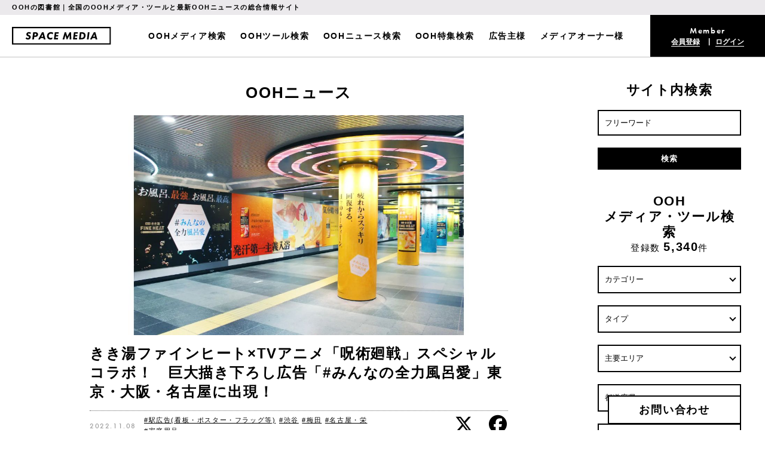

--- FILE ---
content_type: text/html; charset=UTF-8
request_url: https://space-media.jp/news/detail/4533/
body_size: 61476
content:
<!doctype html>
<html>
<head>
<meta charset="UTF-8">
<meta http-equiv="X-UA-Compatible" content="IE=edge">
<meta name="viewport" content="width=device-width, initial-scale=1.0, maximum-scale=1.0, user-scalable=no" />
<meta name="keywords" lang="ja" content="駅広告(看板・ポスター・フラッグ等),渋谷,梅田,名古屋・栄,家庭用品" >
<meta name="description" lang="ja" content="株式会社バスクリンは、入浴剤「きき湯ファインヒート」と、人気TVアニメ「呪術廻戦」による、きき湯ファインヒート&times;TVアニメ「呪術廻戦」スペシャルコラ" >
<title>きき湯ファインヒート×TVアニメ「呪術廻戦」スペシャルコラボ！　巨大描き下ろし広告「#みんなの全力風呂愛」東京・大阪・名古屋に出現！｜SPACE MEDIA｜全国のOOHメディアと最新OOHニュースの総合情報サイト</title>
<meta property="og:title" content="きき湯ファインヒート×TVアニメ「呪術廻戦」スペシャルコラボ！　巨大描き下ろし広告「#みんなの全力風呂愛」東京・大阪・名古屋に出現！｜SPACE MEDIA｜全国のOOHメディアと最新OOHニュースの総合情報サイト">
<meta property="og:type" content="website" >
<meta property="og:description" content="株式会社バスクリンは、入浴剤「きき湯ファインヒート」と、人気TVアニメ「呪術廻戦」による、きき湯ファインヒート&times;TVアニメ「呪術廻戦」スペシャルコラ">
<meta property="og:url" content="https://space-media.jp/news/detail/4533/">
<meta property="og:image" content="https://space-media.jp/image/news/4533/1/1/4533.jpeg">
<meta name="twitter:card" content="summary_large_image">
<meta name="twitter:title" content="きき湯ファインヒート×TVアニメ「呪術廻戦」スペシャルコラボ！　巨大描き下ろし広告「#みんなの全力風呂愛」東京・大阪・名古屋に出現！｜SPACE MEDIA｜全国のOOHメディアと最新OOHニュースの総合情報サイト">
<meta name="twitter:description" content="株式会社バスクリンは、入浴剤「きき湯ファインヒート」と、人気TVアニメ「呪術廻戦」による、きき湯ファインヒート&times;TVアニメ「呪術廻戦」スペシャルコラ">
<meta name="twitter:image" content="https://space-media.jp/image/news/4533/1/1/4533.jpeg">
<link rel="stylesheet" href="/css/style.css?220603">
<script src="https://kit.fontawesome.com/6e2a9381ff.js" crossorigin="anonymous"></script>
<link rel="shortcut icon" href="/img/favicon.ico"/>




<!-- Google Tag Manager -->

<script>(function(w,d,s,l,i){w[l]=w[l]||[];w[l].push({'gtm.start':
new Date().getTime(),event:'gtm.js'});var f=d.getElementsByTagName(s)[0],
j=d.createElement(s),dl=l!='dataLayer'?'&l='+l:'';j.async=true;j.src=
'https://www.googletagmanager.com/gtm.js?id='+i+dl;f.parentNode.insertBefore(j,f);
})(window,document,'script','dataLayer','GTM-KCZ5H63');</script>

<!-- End Google Tag Manager -->

<!-- Global site tag (gtag.js) - Google Analytics -->
<script async src="https://www.googletagmanager.com/gtag/js?id=G-DG6NKB7SGY"></script>

<script>
  window.dataLayer = window.dataLayer || [];
  function gtag(){dataLayer.push(arguments);}
  gtag('js', new Date());

  gtag('config', 'G-DG6NKB7SGY');
</script>



<script async src="https://pagead2.googlesyndication.com/pagead/js/adsbygoogle.js"></script>



<script>
  (function(d) {
    var config = {
      kitId: 'rog3xzr',
      scriptTimeout: 3000,
      async: true
    },
    h=d.documentElement,t=setTimeout(function(){h.className=h.className.replace(/\bwf-loading\b/g,"")+" wf-inactive";},config.scriptTimeout),tk=d.createElement("script"),f=false,s=d.getElementsByTagName("script")[0],a;h.className+=" wf-loading";tk.src='https://use.typekit.net/'+config.kitId+'.js';tk.async=true;tk.onload=tk.onreadystatechange=function(){a=this.readyState;if(f||a&&a!="complete"&&a!="loaded")return;f=true;clearTimeout(t);try{Typekit.load(config)}catch(e){}};s.parentNode.insertBefore(tk,s)
  })(document);
</script>


<script src="/js/jquery-1.11.2.min.js"></script>
<script src="/js/jquery.bxslider.min.js"></script>
<script src="/js/jquery.colorbox-min.js"></script>
<script src="/js/main.js"></script>
<script data-ad-client="ca-pub-1935637440775495" async src="https://pagead2.googlesyndication.com/pagead/js/adsbygoogle.js"></script>

<script type='text/javascript' src='https://ajaxzip3.github.io/ajaxzip3.js'></script>



<script type="text/javascript">
jQuery(function( $ ) {
    jQuery( 'input[name="mwform_zip2"]' ).keyup( function( e ) {
        AjaxZip3.zip2addr('mwform_zip1','mwform_zip2','mwform_addr1','mwform_addr2');
    } )
} );
</script>


<script type="text/javascript">
jQuery(function( $ ) {
    jQuery( 'input[name="zip2"]' ).keyup( function( e ) {
        AjaxZip3.zip2addr('zip1','zip2','addr1','addr2','addr3');
    } )
} );
</script>


<script type="text/javascript">
jQuery(function( $ ) {
    jQuery( '#zip2' ).keyup( function( e ) {
        AjaxZip3.zip2addr('zip1','zip2','pref','address');
    } )
} );
</script>


<script type="text/javascript">
jQuery(function( $ ) {
    jQuery( '#billing_zip2' ).keyup( function( e ) {
        AjaxZip3.zip2addr('billing_zip1','billing_zip2','billing_pref','billing_address');
    } )
} );
</script>


<script type="text/javascript">

var city_id = "0";
var ad_category_id = "0";

jQuery(function( $ ) {
    // 主要エリア
    $("#area_id").change(function() {
        // 都道府県・市区町村を無効に
        if ($(this).val()) {
            $("#pref").val("").change();
        }
    }).change();

    // 市区町村ajax
    $("#pref").change(function() {
        // 主要エリアを無効に
        if ($(this).val()) {
            $("#area_id").val("");
        }
        var pref = $(this).val();
        $("#city_id").find("option").remove();
        $("#city_id").append($("<option></option>").val("").text("市区町村"));
        if (pref) {
            $.ajax({
                url: "/index.php",
                data: {
                    action_Ajax_PrefByCity: "true",
                    pref: pref
                },
                success: function(json) {
                    $.each(json.result.city, function() {
                        $("#city_id").append($("<option></option>")
                            .val(this.id).text(this.name).prop("selected", (city_id === this.id))
                        );
                    });
                },
                dataType: "json",
                cache: false
            });
        }
    }).change();

    // 広告カテゴリーajax
    $("#ad_category_group_id").change(function() {
        var ad_category_group_id = $(this).val();
        $("#ad_category_id").find("option").remove();
        $("#ad_category_id").append($("<option></option>").val("").text("タイプ"));
        if (ad_category_group_id) {
            $.ajax({
                url: "/index.php",
                data: {
                    action_Ajax_AdCategoryByGroup: "true",
                    ad_category_group_id: ad_category_group_id
                },
                success: function(json) {
                    $.each(json.result.ad_category, function() {
                        $("#ad_category_id").append($("<option></option>")
                            .val(this.id).text(this.name).prop("selected", (ad_category_id === this.id))
                        );
                    });
                },
                dataType: "json",
                cache: false
            });
        }
    }).change();

    // 市区町村ajax
    $("#pref2").change(function() {
        var pref = $(this).val();
        $("#city_id2").find("option").remove();
        $("#city_id2").append($("<option></option>").val("").text("市区町村"));
        if (pref) {
            $.ajax({
                url: "/index.php",
                data: {
                    action_Ajax_PrefByCity: "true",
                    pref: pref
                },
                success: function(json) {
                    $.each(json.result.city, function() {
                        $("#city_id2").append($("<option></option>")
                            .val(this.id).text(this.name).prop("selected", (city_id === this.id))
                        );
                    });
                },
                dataType: "json",
                cache: false
            });
        }
    }).change();

    // 広告カテゴリーajax
    $("#ad_category_group_id2").change(function() {
        var ad_category_group_id = $(this).val();
        $("#ad_category_id2").find("option").remove();
        $("#ad_category_id2").append($("<option></option>").val("").text("タイプ"));
        if (ad_category_group_id) {
            $.ajax({
                url: "/index.php",
                data: {
                    action_Ajax_AdCategoryByGroup: "true",
                    ad_category_group_id: ad_category_group_id
                },
                success: function(json) {
                    $.each(json.result.ad_category, function() {
                        $("#ad_category_id2").append($("<option></option>")
                            .val(this.id).text(this.name).prop("selected", (ad_category_id === this.id))
                        );
                    });
                },
                dataType: "json",
                cache: false
            });
        }
    }).change();

    $(".searchMedia").on("click", function() {
        var param = $(this).attr("id").split("-");
        $("#searchMedia").append($("<input/>",{type:"hidden", name:param[0], value:param[1]})).submit();
        return false;
    });

    $(".searchNews").on("click" ,function() {
        var param = $(this).attr("id").split("-");
        $("#searchNews").append($("<input/>",{type:"hidden", name:param[0], value:param[1]})).submit();
        return false;
    });

    $(".searchFeature").on("click", function() {
        var param = $(this).attr("id").split("-");
        $("#searchFeature").append($("<input/>",{type:"hidden", name:param[0], value:param[1]})).submit();
        return false;
    });

    $(document).bind('cbox_complete', function() {
        $(".searchMedia").on("click", function() {
            var param = $(this).attr("id").split("-");
            $("#searchMedia").append($("<input/>",{type:"hidden", name:param[0], value:param[1]})).submit();
            return false;
        });
    });

    $("#searchForm").submit(function() {
        if ($("#free_word_search").val()) {
            return true;
        }

        alert("フリーワードを入力してください");
        $("#free_word_search").focus();
        return false;
    });
});
</script>



<script>
jQuery(function($){
	$('.tab').click(function(){
		$('.is-active').removeClass('is-active');
		$(this).addClass('is-active');
		$('.is-show').removeClass('is-show');
        // クリックしたタブからインデックス番号を取得
		const index = $(this).index();
        // クリックしたタブと同じインデックス番号をもつコンテンツを表示
		$('.panel').eq(index).addClass('is-show');
	});
});
</script>



<script>
jQuery(function($){
	$('.tab2').click(function(){
		$('.is-active2').removeClass('is-active2');
		$(this).addClass('is-active2');
		$('.is-show2').removeClass('is-show2');
        // クリックしたタブからインデックス番号を取得
		const index = $(this).index();
        // クリックしたタブと同じインデックス番号をもつコンテンツを表示
		$('.panel2').eq(index).addClass('is-show2');
	});
});
</script>

</head>

<body>

<!-- Google Tag Manager (noscript) -->
<noscript><iframe src="https://www.googletagmanager.com/ns.html?id=GTM-KCZ5H63"
height="0" width="0" style="display:none;visibility:hidden"></iframe></noscript>
<!-- End Google Tag Manager (noscript) --><div id="wrap">

<header class="pc">
<div class="inner">
<h2 class="copy">OOHの図書館｜全国のOOHメディア・ツールと最新OOHニュースの総合情報サイト</h2>
<div class="box">
<div class="logo"><a href="/"><img src="/img/common/logo.svg" alt="SPACE MEDIA｜スペースメディア"/></a></div>
<ul class="menu f-b101">
<li><a href="/media/searchList/">OOHメディア検索</a></li>
<li><a href="/media/adCategory/11/">OOHツール検索</a></li>
<li><a href="/news/searchList/">OOHニュース検索</a></li>
<li><a href="/feature/searchList/" class="scroll">OOH特集検索</a></li>
<li><a href="/about_advertiser/" class="scroll">広告主様</a></li>
<li><a href="/about_owner/" class="scroll">メディアオーナー様</a></li>
</ul>
<div class="member">
<h2 class="tit f-demi"><span id="loginuserTitle">Member</span></h2>
<ul class="join">
<li id="loginuserMypage"><a href="/join/">会員登録</a></li>
<li id="loginuserLogout"><a href="/login/">ログイン</a></li>
</ul>
</div>
</div>
</div>
</header>



<header class="sp">
<div class="inner">
<div class="logo"><a href="/"><img src="/img/common/logo.svg" alt="SPACE MEDIA｜スペースメディア"/></a></div>

<div class="head-search">
<div class="box2">
<form action="/search/" id="searchForm" name="default" method="post"><input type="hidden" name="action_Search" value="true" /><input id="free_word_search" placeholder="フリーワード" value="" type="text" name="free_word" />
<input type="submit" value="検索">
</form></div>
</div>


<div class="hamburger sp">
  <span></span>
  <span></span>
  <span></span>
</div>

<nav class="globalMenuSp">
    <ul>
        <li>
          <a href="/">トップページ</a>
        </li>
        <li>
          <a href="/media/searchList/">OOHメディア検索</a>
        </li>
        <li>
          <a href="/media/adCategory/11/">OOHツール検索</a>
        </li>
        <li>
          <a href="/news/searchList/">OOHニュース検索</a>
        </li>
        <li>
          <a href="/feature/searchList/">OOH特集検索</a>
        </li>
        <li>
          <a href="/about_advertiser/">広告主様</a>
        </li>
        <li>
          <a href="/about_owner/">メディアオーナー様</a>
        </li>
        <li>
          <a href="/about/">SPACE MEDIAとは</a>
        </li>
        <li>
          <a href="/join/">会員登録</a>
        </li>
        <li>
          <a href="/login/">ログイン</a>
        </li>
        <li>
          <a href="/contact/">お問い合わせ</a>
        </li>
      </ul>
      
      <div class="drawer-list-box">
      <ul class="drawer-list2">
        <li>
          <a href="/ooh/#oohword">OOH用語集</a>
        </li>
        <li>
          <a href="/faq/">よくある質問</a>
        </li>
        <li>
          <a href="/development/">新規メディア開発のご提案</a>
        </li>
        <li>
          <a href="/ordinance/">屋外広告物条例について</a>
        </li>
        <li>
          <a href="/ad/">広告掲載について</a>
        </li>
      </ul>
      <ul class="drawer-list2">
       <li>
          <a href="/posting/">情報掲載について</a>
        </li>
        <li>
          <a href="/privacy/">プライバシーポリシー</a>
        </li>
        <li>
          <a href="/terms/">利用規約</a>
        </li>
        <li>
          <a href="/tokusho/">特定商取引法について</a>
        </li>
        <li>
          <a href="/company/">運営会社</a>
        </li>
        <li>
          <a href="https://myuka.co.jp/recruit" target="_blank">スタッフ募集</a>
        </li>
      </ul>
      </div>
    </nav>

  </div>
</div>
</header>


<div class="contener">
<div class="main">

<div class="other">
<section class="news-detail">
<h2 class="b-tit">OOHニュース</h2>

<div class="hero"><img src="https://space-media.jp/image/news/4533/1/1/4533.jpeg?1667852735" alt=""/></div>
<h1 class="tit">きき湯ファインヒート×TVアニメ「呪術廻戦」スペシャルコラボ！　巨大描き下ろし広告「#みんなの全力風呂愛」東京・大阪・名古屋に出現！</h1>

<div class="box cf">
<time>2022.11.08</time>
<div class="tag">
<p><a href="/news/category/22/">#駅広告(看板・ポスター・フラッグ等)</a></p>
<p><a href="/news/category/148/">#渋谷</a></p>
<p><a href="/news/category/159/">#梅田</a></p>
<p><a href="/news/category/162/">#名古屋・栄</a></p>
<p><a href="/news/category/247/">#家庭用品</a></p>
</div>

<ul class="sns">
<li><a href="https://twitter.com/share?url=https%3A%2F%2Fspace-media.jp%2Fnews%2Fdetail%2F4533%2F&text=%E3%81%8D%E3%81%8D%E6%B9%AF%E3%83%95%E3%82%A1%E3%82%A4%E3%83%B3%E3%83%92%E3%83%BC%E3%83%88%C3%97TV%E3%82%A2%E3%83%8B%E3%83%A1%E3%80%8C%E5%91%AA%E8%A1%93%E5%BB%BB%E6%88%A6%E3%80%8D%E3%82%B9%E3%83%9A%E3%82%B7%E3%83%A3%E3%83%AB%E3%82%B3%E3%83%A9%E3%83%9C%EF%BC%81%E3%80%80%E5%B7%A8%E5%A4%A7%E6%8F%8F%E3%81%8D%E4%B8%8B%E3%82%8D%E3%81%97%E5%BA%83%E5%91%8A%E3%80%8C%23%E3%81%BF%E3%82%93%E3%81%AA%E3%81%AE%E5%85%A8%E5%8A%9B%E9%A2%A8%E5%91%82%E6%84%9B%E3%80%8D%E6%9D%B1%E4%BA%AC%E3%83%BB%E5%A4%A7%E9%98%AA%E3%83%BB%E5%90%8D%E5%8F%A4%E5%B1%8B%E3%81%AB%E5%87%BA%E7%8F%BE%EF%BC%81%EF%BD%9CSPACE+MEDIA&hashtags=OOH,SPACEMEDIA" target="_blank"><i class="fab fa-x-twitter"></i></a></li>
<li><a href="https://www.facebook.com/sharer/sharer.php?u=https%3A%2F%2Fspace-media.jp%2Fnews%2Fdetail%2F4533%2F&t=%E3%81%8D%E3%81%8D%E6%B9%AF%E3%83%95%E3%82%A1%E3%82%A4%E3%83%B3%E3%83%92%E3%83%BC%E3%83%88%C3%97TV%E3%82%A2%E3%83%8B%E3%83%A1%E3%80%8C%E5%91%AA%E8%A1%93%E5%BB%BB%E6%88%A6%E3%80%8D%E3%82%B9%E3%83%9A%E3%82%B7%E3%83%A3%E3%83%AB%E3%82%B3%E3%83%A9%E3%83%9C%EF%BC%81%E3%80%80%E5%B7%A8%E5%A4%A7%E6%8F%8F%E3%81%8D%E4%B8%8B%E3%82%8D%E3%81%97%E5%BA%83%E5%91%8A%E3%80%8C%23%E3%81%BF%E3%82%93%E3%81%AA%E3%81%AE%E5%85%A8%E5%8A%9B%E9%A2%A8%E5%91%82%E6%84%9B%E3%80%8D%E6%9D%B1%E4%BA%AC%E3%83%BB%E5%A4%A7%E9%98%AA%E3%83%BB%E5%90%8D%E5%8F%A4%E5%B1%8B%E3%81%AB%E5%87%BA%E7%8F%BE%EF%BC%81%EF%BD%9CSPACE+MEDIA" target="_blank"><i class="fab fa-facebook"></i></a></li>
</ul>
</div>


<div class="txt-box">
<div>株式会社バスクリンは、入浴剤「きき湯ファインヒート」と、人気TVアニメ「呪術廻戦」による、きき湯ファインヒート&times;TVアニメ「呪術廻戦」スペシャルコラボキャンペーン「#みんなの全力風呂愛」を実施しています。<br />
<br />
＜お風呂、最強。お風呂、最高。「#みんなの全力風呂愛」＞をテーマに、各キャラクターの「お風呂愛」を描いた、オリジナル描き下ろしイラストを使用した巨大コラボ広告を、東京、大阪、名古屋にて実施しています。</div>

<div><br />
<img alt="" src="https://prcdn.freetls.fastly.net/release_image/33185/109/33185-109-db9238dd75d66605c707dc4e18fd72a8-1403x935.jpg?format=jpeg&amp;auto=webp&amp;quality=85%2C65&amp;width=1950&amp;height=1350&amp;fit=bounds" style="vertical-align: middle; border: 0px; image-rendering: -webkit-optimize-contrast; max-width: 100%; margin-bottom: 5px; color: rgb(59, 59, 59); font-family: &quot;Hiragino Kaku Gothic ProN&quot;, &quot;Hiragino Sans&quot;, Meiryo, sans-serif; font-size: 14px; text-align: center; background-color: rgb(255, 255, 255); width: 650px; height: 433px;" /><br />
<br />
<br />
<u><strong>広告概要</strong></u></div>

<div>【掲出期間】<br />
２０２２年１１月７日(月)～１１月１３日(日)　（東京、大阪）<br />
２０２２年１１月１４日(月)～１１月２０日(日)　（名古屋）<br />
<br />
【掲出場所】<br />
東京：東京メトロ半蔵門線渋谷駅 地下コンコースＡ８出口付近<br />
大阪：阪急大阪梅田駅構内Ｃ通路付近<br />
名古屋：名古屋市営地下鉄東山線名古屋駅中改札外コンコース③番出口付近<br />
<br />
【本広告のご紹介】<br />
疲れを祓え*！　きき湯ファインヒート&times;呪術廻戦「お風呂、最強。お風呂、最高。​#みんなの全力風呂愛」<br />
任務を終えた呪術高専のメンバーたちが、戦闘後の身体をいたわるため皆で温浴施設へ。​<br />
訪れた場所は、「健康ランド きき湯ファインヒート」。<br />
​テイストや効能が異なる、バラエティ豊かなお風呂が揃ったこの温浴施設で、​各自施設内でそれぞれ気に入ったお風呂を楽しむなど、​思い思いに入浴後の時間を過ごしている様子を、メンバーそれぞれの&ldquo;全力風呂愛&rdquo;と共にオリジナルイラストで描いています。　　＊温浴効果を高め疲労回復<br />
<br />
●虎杖悠仁「発汗第一主義入浴／どれだけ汗をかけるか、それが風呂の全て。」<br />
「きき湯ファインヒート スマートモデル」おふろで、汗を出そう！＊<br />
＊温浴効果を高めて冷え症緩和のこと</div>

<div><img alt="" src="https://prcdn.freetls.fastly.net/release_image/33185/109/33185-109-2de001ec7ae53dfdcfa0fbd0312260fe-1280x445.jpg?format=jpeg&amp;auto=webp&amp;quality=85%2C75&amp;width=1950&amp;height=1350&amp;fit=bounds" /></div>

<div>販売名：きき湯ＦＨスマートモデルＡ-ａ<br />
<br />
●伏黒恵「気分晴々回復入浴／疲れからスッキリ回復する、日々のルーティーン。」</div>

<div>「きき湯ファインヒート グレープフルーツの香り」疲れがピークと感じたら お風呂で、疲労スッキリ！＊</div>

<div>＊温浴効果を高めて、疲労回復のこと</div>

<div><img alt="" src="https://prcdn.freetls.fastly.net/release_image/33185/109/33185-109-eb7f76a18e22b24b65c8c49af8c5bc5b-1280x441.jpg?format=jpeg&amp;auto=webp&amp;quality=85%2C75&amp;width=1950&amp;height=1350&amp;fit=bounds" /></div>

<div>販売名：きき湯ＦＨＡ-Ｇ&nbsp;<br />
<br />
●五条悟「断然就寝目的入浴／風呂は睡眠のため、最高のパフォーマンスに不可欠。」<br />
「きき湯ファインヒート リセットナイト」おやすみ前の温浴習慣</div>

<div><img alt="" src="https://prcdn.freetls.fastly.net/release_image/33185/109/33185-109-99d78a74ba98a519bcee6aeec9973a72-1279x441.jpg?format=jpeg&amp;auto=webp&amp;quality=85%2C75&amp;width=1950&amp;height=1350&amp;fit=bounds" /></div>

<div>販売名：きき湯ＦＨリセットナイトＡ-ａ<br />
<br />
●釘崎野薔薇「私的安息回復入浴／ふとリラックスして私らしく戻れる、そんな時間。」<br />
「きき湯ファインヒート レモングラスの香り」疲れがピークと感じたら お風呂で、疲労スッキリ！＊<br />
＊温浴効果を高めて、疲労回復のこと&nbsp;</div>

<div><img alt="" src="https://prcdn.freetls.fastly.net/release_image/33185/109/33185-109-d220e35a520a3daa584d0dda632899a3-1279x471.jpg?format=jpeg&amp;auto=webp&amp;quality=85%2C75&amp;width=1950&amp;height=1350&amp;fit=bounds" /></div>

<div>販売名：きき湯ＦＨＡ-Ｌ<br />
<br />
※駅構内の通行の妨げにならないよう、長時間のご見学はご遠慮ください。<br />
※写真撮影などは他の駅利用者のご迷惑にならないよう、ご配慮願います。<br />
※本件に関して、駅係員へのお問い合わせはご遠慮ください。</div>

</div>


</section>

<section class="relation">
<div class="tit-box">
<h2 class="b-tit">関連するOOHメディア・ツール</h2>
<p class="tag3"><a href="/media/category/22/">#駅広告(看板・ポスター・フラッグ等)</a></p>
<p class="tag3"><a href="/media/category/148/">#渋谷</a></p>
<p class="tag3"><a href="/media/category/159/">#梅田</a></p>
<p class="tag3"><a href="/media/category/162/">#名古屋・栄</a></p>
<p class="tag3"><a href="/media/category/247/">#家庭用品</a></p>
</div>

<ul class="media-list">
<li>
<a href="/media/detail/4364/">
<div class="thmb"><img src="https://space-media.jp/image/media/4364/1/3/4364.jpeg?1616998361" alt=""/></div>
<h3>ストレッチ専門店「Dr.Stretch」でのサンプリング＆ポスター掲載</h3>
</a>

<div class="tag">
<p class="catch">健康を意識して自己投資をしているターゲットへのアプローチが可能。</p>
</div>

</li>
<li>
<a href="/media/detail/4583/">
<div class="thmb"><img src="https://space-media.jp/image/media/4583/1/3/4583.jpeg?1619162510" alt=""/></div>
<h3>東急田都渋谷ビッグ8B</h3>
</a>

<div class="tag">
<p class="catch">東急田園都市線渋谷駅の改札外コンコース、多くの乗客が行き交う導線上に掲出される大型ボードの駅貼セットです。

B0×４連貼上下合計8枚、1週間掲出が基本で、視認・訴求率に優れている媒体です。</p>
</div>

</li>
<li>
<a href="/media/detail/78/">
<div class="thmb"><img src="https://space-media.jp/image/media/78/1/3/78.jpeg?1602137305" alt=""/></div>
<h3>東急　田園都市線　渋谷道玄坂ハッピーボードA・B</h3>
</a>

<div class="tag">
<p class="catch">もはや、ちょっとした展示会場になる。</p>
</div>

</li>
</ul>

<div class="view-more">
<a href="/media/list/">VIEW MORE</a>
</div>

</section>



<section class="relation">
<div class="tit-box">
<h2 class="b-tit">関連するOOHニュース</h2>
<p class="tag3"><a href="/news/category/22/">#駅広告(看板・ポスター・フラッグ等)</a></p>
<p class="tag3"><a href="/news/category/148/">#渋谷</a></p>
<p class="tag3"><a href="/news/category/159/">#梅田</a></p>
<p class="tag3"><a href="/news/category/162/">#名古屋・栄</a></p>
<p class="tag3"><a href="/news/category/247/">#家庭用品</a></p>
</div>

<ul class="news-list">
<li>
<a href="/news/detail/4534/">
<div class="thmb"><img src="https://space-media.jp/image/news/4534/1/3/4534.jpeg?1667852978" alt=""/></div>
<h3>ベンザブロック、約6.5mの日本一大きな岩ちゃんが渋谷に登場</h3>
</a>
<div class="box cf">
<time>2022.11.08</time>
</div>
</li>
<li>
<a href="/news/detail/3900/">
<div class="thmb"><img src="https://space-media.jp/image/news/3900/1/3/3900.jpeg?1650897029" alt=""/></div>
<h3>サーティワン、全フレーバーが並ぶ巨大広告を主要5都市の駅に掲出</h3>
</a>
<div class="box cf">
<time>2022.04.25</time>
</div>
</li>
<li>
<a href="/news/detail/3077/">
<div class="thmb"><img src="https://space-media.jp/image/news/3077/1/3/3077.jpeg?1635997983" alt=""/></div>
<h3>会員数450万人突破の『エン転職』、全国で大規模プロモーション実施！</h3>
</a>
<div class="box cf">
<time>2016.01.12</time>
</div>
</li>
</ul>

<div class="view-more">
<a href="/news/list/">VIEW MORE</a>
</div>

</section>

<!--section class="bnner pc" style="margin-top: 40px;">
<ul>
<li>
<ins class="adsbygoogle"
     style="display:block"
     data-ad-client="ca-pub-1935637440775495"
     data-ad-slot="2707208480"
     data-ad-format="auto"
     data-full-width-responsive="true"></ins>
     
<script>
     (adsbygoogle = window.adsbygoogle || []).push({});
</script>

</li>
</ul>
</section-->




</div>
<!-- top -->

</div>
<!-- main -->


<div class="side">

<section class="search pc">
<h2 class="b-tit">サイト内検索</h2>

<form action="/search/" id="searchForm" name="default" method="post"><input type="hidden" name="action_Search" value="true" /><input id="free_word_search" placeholder="フリーワード" value="" type="text" name="free_word" />
<input type="submit" value="検索">
</form></section>



<section class="search">
<h2 class="b-tit mb">OOH<br>メディア・ツール検索</h2>
<p class="number">登録数 <span>5,340</span>件</p>
<form action="/media/searchList/" name="default" method="post"><input type="hidden" name="action_Media_SearchList" value="true" />
<div class="selectWrap">
<select id="ad_category_group_id" name="ad_category_group_id">
<option value="" selected="selected">カテゴリー</option>
<option value="1">屋外広告</option>
<option value="2">交通広告</option>
<option value="3">移動広告</option>
<option value="4">施設内広告</option>
<option value="5">イベントスペース・ポップアップスペース</option>
<option value="11">プロモーションツール</option>
</select>
</div>

<div class="selectWrap">
<select id="ad_category_id" name="ad_category_id">
<option value="" selected="selected">タイプ</option>
</select>
</div>

<div class="selectWrap">
<select id="area_id" name="area_id">
<option value="" selected="selected">主要エリア</option>
<option value="1">渋谷</option>
<option value="2">原宿</option>
<option value="3">表参道</option>
<option value="4">新宿</option>
<option value="5">池袋</option>
<option value="6">六本木</option>
<option value="7">銀座</option>
<option value="8">品川</option>
<option value="9">東京・丸の内</option>
<option value="10">秋葉原</option>
<option value="11">横浜</option>
<option value="12">梅田</option>
<option value="13">なんば・心斎橋</option>
<option value="14">名古屋・栄</option>
<option value="15">札幌</option>
<option value="16">福岡・博多</option>
<option value="17">仙台</option>
<option value="18">広島</option>
</select>
</div>

<div class="selectWrap">
<select id="pref" name="pref">
<option value="" selected="selected">都道府県</option>
<option value="1">北海道</option>
<option value="2">青森県</option>
<option value="3">岩手県</option>
<option value="4">秋田県</option>
<option value="5">宮城県</option>
<option value="6">山形県</option>
<option value="7">福島県</option>
<option value="8">東京都</option>
<option value="9">茨城県</option>
<option value="10">栃木県</option>
<option value="11">群馬県</option>
<option value="12">埼玉県</option>
<option value="13">千葉県</option>
<option value="14">神奈川県</option>
<option value="15">富山県</option>
<option value="16">石川県</option>
<option value="17">福井県</option>
<option value="18">山梨県</option>
<option value="19">長野県</option>
<option value="20">新潟県</option>
<option value="21">静岡県</option>
<option value="22">愛知県</option>
<option value="23">岐阜県</option>
<option value="24">三重県</option>
<option value="25">滋賀県</option>
<option value="26">京都府</option>
<option value="27">大阪府</option>
<option value="28">兵庫県</option>
<option value="29">奈良県</option>
<option value="30">和歌山県</option>
<option value="31">鳥取県</option>
<option value="32">岡山県</option>
<option value="33">島根県</option>
<option value="34">広島県</option>
<option value="35">山口県</option>
<option value="36">香川県</option>
<option value="37">徳島県</option>
<option value="38">高知県</option>
<option value="39">愛媛県</option>
<option value="40">福岡県</option>
<option value="41">佐賀県</option>
<option value="42">長崎県</option>
<option value="43">大分県</option>
<option value="44">熊本県</option>
<option value="45">宮崎県</option>
<option value="46">鹿児島県</option>
<option value="47">沖縄県</option>
</select>
</div>

<div class="selectWrap">
<select id="city_id" name="city_id">
<option value="" selected="selected">市区町村</option>
</select>
</div>

<input id="free_word" placeholder="フリーワード" value="" type="text" name="free_word" />

<input type="submit" value="検索">

</form></section>

<section class="search">
<h2 class="b-tit mb">OOHニュース検索</h2>
<p class="number">記事数 <span>6,461</span>件</p>
<form action="/news/searchList/" name="default" method="post"><input type="hidden" name="action_News_SearchList" value="true" />
<div class="selectWrap">
<select name="type">
<option value="" selected="selected">国内 or 海外</option>
<option value="1">国内</option>
<option value="2">海外</option>
</select>
</div>

<div class="selectWrap">
<select name="ad_category_news_id">
<option value="" selected="selected">カテゴリー</option>
<option value="2">屋外広告</option>
<option value="3">交通広告</option>
<option value="4">移動広告</option>
<option value="5">施設内広告(ルートサンプリング等)</option>
<option value="6">イベントスペース・ポップアップスペース</option>
<option value="9">プロモーションツール</option>
<option value="7">DOOH・デジタルサイネージ</option>
</select>
</div>

<div class="selectWrap">
<select name="industry_id">
<option value="" selected="selected">業種</option>
<option value="1">食品</option>
<option value="2">飲料</option>
<option value="3">自動車</option>
<option value="4">化粧品</option>
<option value="5">ファッション</option>
<option value="6">スポーツ</option>
<option value="7">家電・デジタル機器</option>
<option value="8">不動産・建築</option>
<option value="9">商業施設</option>
<option value="10">飲食店</option>
<option value="11">レジャー・エンターテイメント</option>
<option value="12">旅行・観光</option>
<option value="13">出版</option>
<option value="14">テレビ・ラジオ局</option>
<option value="15">音楽</option>
<option value="16">映画</option>
<option value="17">ゲーム</option>
<option value="18">動画配信サービス</option>
<option value="19">インフラ</option>
<option value="20">アプリ・WEBサービス</option>
<option value="21">非営利組織・団体</option>
<option value="22">官公庁</option>
<option value="23">医療用品</option>
<option value="24">教育</option>
<option value="25">流通・小売業</option>
<option value="26">家庭用品</option>
<option value="27">通信事業者</option>
<option value="28">銀行・証券・保険</option>
<option value="29">OOHメディアシステム</option>
<option value="30">OOHメディアオーナー</option>
<option value="31">広告会社</option>
</select>
</div>

<input placeholder="フリーワード" value="" type="text" name="free_word" />

<input type="submit" value="検索">
</form></section>



<!--section class="bnner">
<ul>
<li><a href="about.html#advertiser"><img src="/img/common/bnr01.jpg" alt=""/></a></li>
<li><a href="about.html#owner"><img src="/img/common/bnr02.jpg" alt=""/></a></li>
</ul>
</section-->

<!--section class="ranking">
<h2 class="b-tit">特集記事</h2>
<ul>
<li class="cf">
<a href="/news_detail/">
<div class="thmb"><img src="/img/top/news01.jpg" alt=""/></div>
<div class="tit-box">
<time>2020.04.31</time>
<h3>Wiz、デジタルサイネージの総合プラットフォームWiz、デジタルサイネージの総合プラットフォームWiz、デジタルサイネージの総合プラットフォーム</h3>
</div>
</a>
</li>

<li class="cf">
<a href="/news_detail/">
<div class="thmb"><img src="/img/top/news02.jpg" alt=""/></div>
<div class="tit-box">
<time>2020.04.31</time>
<h3>Wiz、デジタルサイネージの総合プラットフォームWiz、デジタルサイネージの総合プラットフォームWiz、デジタルサイネージの総合プラットフォーム</h3>
</div>
</a>
</li>

<li class="cf">
<a href="/news_detail/">
<div class="thmb"><img src="/img/top/news03.jpg" alt=""/></div>
<div class="tit-box">
<time>2020.04.31</time>
<h3>Wiz、デジタルサイネージの総合プラットフォームWiz、デジタルサイネージの総合プラットフォームWiz、デジタルサイネージの総合プラットフォーム</h3>
</div>
</a>
</li>

</ul>
</section-->

<section class="pickup">
<h2 class="b-tit">ピックアップ<br>OOHメディア・ツール</h2>
<ul class="media-list">
<li class="cf">
<a href="/media/detail/6512/">
<div class="thmb"><img src="https://space-media.jp/image/media/6512/1/3/6512.jpeg?1751584503" alt=""/></div>
<h3>【札幌】SAPPORO WILD POSTING　札幌ワイルドポスティング</h3>
</a>
</li>
<li class="cf">
<a href="/media/detail/6484/">
<div class="thmb"><img src="https://space-media.jp/image/media/6484/1/3/6484.png?1745199702" alt=""/></div>
<h3>【栄】名古屋PARCO 店頭イベントスペース</h3>
</a>
</li>
</ul>
</section>

<section class="pickup">
<h2 class="b-tit">ピックアップ<br>OOHニュース</h2>
<ul class="media-list">
<li>
<a href="/news/detail/5744/">
<div class="thmb"><img src="https://space-media.jp/image/news/5744/1/3/5744.jpeg?1721281166" alt=""/></div>
<h3>モノではなく時間の消費を。旬のクリエイティブを生み出す「創造施設」　東急プラザ原宿「ハラカド」 東急不動産株式会社</h3>
</a>
<div class="box">
<time>2024.08.12</time>
</div>
</li>
<li>
<a href="/news/detail/5704/">
<div class="thmb"><img src="https://space-media.jp/image/news/5704/1/3/5704.jpeg?1719480683" alt=""/></div>
<h3>SHIBUYAから世界へ、エンタメの「今」を発信　カルチュア・コンビニエンス・クラブ株式会社</h3>
</a>
<div class="box">
<time>2024.07.01</time>
</div>
</li>
</ul>
</section>

<section class="ranking">
<h2 class="b-tit">資料ダウンロード<br>ランキング</h2>

<div class="tab-panel2">
<div class="tab-group2">
    <!--div class="tab2 tab-D is-active2">Daily</div-->
    <div class="tab2 tab-E is-active2">Weekly</div>
    <div class="tab2 tab-F">Monthly</div>
</div>

<div class="panel-group2">

<!--div class="panel2 tab-D is-show2">
<ul>
<li class="cf">
<a href="/media/detail/4455/">
<div class="thmb"><img src="https://space-media.jp/image/media/4455/1/3/4455.jpeg?1617788416" alt=""/><p class="number">1</p></div>
<div class="tit-box">
<h3>【福岡・天神中心部】屋内イベントスペース：ゼファ</h3>
</div>
</a>
</li>
<li class="cf">
<a href="/media/detail/6350/">
<div class="thmb"><img src="https://space-media.jp/image/media/6350/1/3/6350.jpeg?1719277063" alt=""/><p class="number">2</p></div>
<div class="tit-box">
<h3>【表参道】OMOTESANDO STREET BOARD</h3>
</div>
</a>
</li>
<li class="cf">
<a href="/media/detail/5914/">
<div class="thmb"><img src="https://space-media.jp/image/media/5914/1/3/5914.jpeg?1647437143" alt=""/><p class="number">3</p></div>
<div class="tit-box">
<h3>【池袋】東武 池袋駅イベントスペース マルチスクエア</h3>
</div>
</a>
</li>
<li class="cf">
<a href="/media/detail/5795/">
<div class="thmb"><img src="https://space-media.jp/image/media/5795/1/3/5795.jpeg?1644791218" alt=""/><p class="number">4</p></div>
<div class="tit-box">
<h3>【渋谷】京王 渋谷駅イベント</h3>
</div>
</a>
</li>
<li class="cf">
<a href="/media/detail/6553/">
<div class="thmb"><img src="https://space-media.jp/image/media/6553/1/3/6553.jpeg?1759723208" alt=""/><p class="number">5</p></div>
<div class="tit-box">
<h3>【渋谷】渋谷東映プラザ WALL JACK</h3>
</div>
</a>
</li>
</ul>
</div-->

<div class="panel2 tab-E is-show2">
<ul>
<li class="cf">
<a href="/media/detail/1304/">
<div class="thmb"><img src="https://space-media.jp/image/media/1304/1/3/1304.png?1604320381" alt=""/><p class="number">1</p></div>
<div class="tit-box">
<h3>【秋葉原】ヨドバシAkiba イベントスペースA</h3>
</div>
</a>
</li>
<li class="cf">
<a href="/media/detail/4455/">
<div class="thmb"><img src="https://space-media.jp/image/media/4455/1/3/4455.jpeg?1617788416" alt=""/><p class="number">2</p></div>
<div class="tit-box">
<h3>【福岡・天神中心部】屋内イベントスペース：ゼファ</h3>
</div>
</a>
</li>
<li class="cf">
<a href="/media/detail/1237/">
<div class="thmb"><img src="https://space-media.jp/image/media/1237/1/3/1237.png?1604299553" alt=""/><p class="number">3</p></div>
<div class="tit-box">
<h3>【梅田】ヨドバシ梅田 1Fイベントスペース</h3>
</div>
</a>
</li>
<li class="cf">
<a href="/media/detail/2252/">
<div class="thmb"><img src="https://space-media.jp/image/media/2252/1/3/2252.jpeg?1608727503" alt=""/><p class="number">4</p></div>
<div class="tit-box">
<h3>【日本橋】福徳の森 イベントスペース</h3>
</div>
</a>
</li>
<li class="cf">
<a href="/media/detail/6560/">
<div class="thmb"><img src="https://space-media.jp/image/media/6560/1/3/6560.jpeg?1762742389" alt=""/><p class="number">5</p></div>
<div class="tit-box">
<h3>【原宿・表参道】東急プラザ原宿「ハラカド」 2F Cover</h3>
</div>
</a>
</li>
</ul>
</div>

<div class="panel2 tab-F">
<ul>
<li class="cf">
<a href="/media/detail/4455/">
<div class="thmb"><img src="https://space-media.jp/image/media/4455/1/3/4455.jpeg?1617788416" alt=""/><p class="number">1</p></div>
<div class="tit-box">
<h3>【福岡・天神中心部】屋内イベントスペース：ゼファ</h3>
</div>
</a>
</li>
<li class="cf">
<a href="/media/detail/1237/">
<div class="thmb"><img src="https://space-media.jp/image/media/1237/1/3/1237.png?1604299553" alt=""/><p class="number">2</p></div>
<div class="tit-box">
<h3>【梅田】ヨドバシ梅田 1Fイベントスペース</h3>
</div>
</a>
</li>
<li class="cf">
<a href="/media/detail/6560/">
<div class="thmb"><img src="https://space-media.jp/image/media/6560/1/3/6560.jpeg?1762742389" alt=""/><p class="number">3</p></div>
<div class="tit-box">
<h3>【原宿・表参道】東急プラザ原宿「ハラカド」 2F Cover</h3>
</div>
</a>
</li>
<li class="cf">
<a href="/media/detail/209/">
<div class="thmb"><img src="https://space-media.jp/image/media/209/1/3/209.png?1603205668" alt=""/><p class="number">4</p></div>
<div class="tit-box">
<h3>【丸の内】KITTEアトリウム</h3>
</div>
</a>
</li>
<li class="cf">
<a href="/media/detail/4644/">
<div class="thmb"><img src="https://space-media.jp/image/media/4644/1/3/4644.jpeg?1620972512" alt=""/><p class="number">5</p></div>
<div class="tit-box">
<h3>新宿サザンテラス イベントスペース</h3>
</div>
</a>
</li>
</ul>
</div>

</div>
</div>
</section>


<section class="ranking">
<h2 class="b-tit">OOHニュース<br>ランキング</h2>

<div class="tab-panel">
<div class="tab-group">
    <div class="tab tab-A is-active">Daily</div>
    <div class="tab tab-B">Weekly</div>
    <div class="tab tab-C">Monthly</div>
</div>

<div class="panel-group">

<div class="panel tab-A is-show">
<ul>
<li class="cf">
<a href="/news/detail/6052/">
<div class="thmb"><img src="https://space-media.jp/image/news/6052/1/3/6052.jpeg?1734922162" alt=""/><p class="number">1</p></div>
<div class="tit-box">
<time>2024.12.23</time>
<h3>呪術廻戦完結！コミック29巻、30巻発売を記念し渋谷駅をジャック！</h3>
</div>
</a>
</li>
<li class="cf">
<a href="/news/detail/6761/">
<div class="thmb"><img src="https://space-media.jp/image/news/6761/1/3/6761.jpeg?1768776606" alt=""/><p class="number">2</p></div>
<div class="tit-box">
<time>2026.01.18</time>
<h3>カーセンサー、交通広告でGLAY『Winter,again』のCDジャケットをオマージュ！？</h3>
</div>
</a>
</li>
<li class="cf">
<a href="/news/detail/6756/">
<div class="thmb"><img src="https://space-media.jp/image/news/6756/1/3/6756.jpeg?1768781464" alt=""/><p class="number">3</p></div>
<div class="tit-box">
<time>2026.01.18</time>
<h3>TVアニメ「呪術廻戦」第3期の番組告知で新宿駅南口をサイネージジャック！</h3>
</div>
</a>
</li>
<li class="cf">
<a href="/news/detail/1902/">
<div class="thmb"><img src="https://space-media.jp/image/news/1902/1/3/1902.jpeg?1617883135" alt=""/><p class="number">4</p></div>
<div class="tit-box">
<time>2021.04.08</time>
<h3>ロイズの「移動販売車」が全7台に。さまざまなおいしさを乗せて、東北・四国・九州にやってくる！</h3>
</div>
</a>
</li>
<li class="cf">
<a href="/news/detail/6765/">
<div class="thmb"><img src="https://space-media.jp/image/news/6765/1/3/6765.jpeg?1768786818" alt=""/><p class="number">5</p></div>
<div class="tit-box">
<time>2026.01.19</time>
<h3>ヒガシマル醤油が東急プラザ表参道「オモカド」でエントランスジャックを実施！</h3>
</div>
</a>
</li>
</ul>
</div>

<div class="panel tab-B">
<ul>
<li class="cf">
<a href="/news/detail/6052/">
<div class="thmb"><img src="https://space-media.jp/image/news/6052/1/3/6052.jpeg?1734922162" alt=""/><p class="number">1</p></div>
<div class="tit-box">
<time>2024.12.23</time>
<h3>呪術廻戦完結！コミック29巻、30巻発売を記念し渋谷駅をジャック！</h3>
</div>
</a>
</li>
<li class="cf">
<a href="/news/detail/6747/">
<div class="thmb"><img src="https://space-media.jp/image/news/6747/1/3/6747.jpeg?1768157707" alt=""/><p class="number">2</p></div>
<div class="tit-box">
<time>2026.01.12</time>
<h3>「パラダイスシティ」、BTS Vさんを新アンバサダーに起用し表参道駅をジャック！</h3>
</div>
</a>
</li>
<li class="cf">
<a href="/news/detail/1902/">
<div class="thmb"><img src="https://space-media.jp/image/news/1902/1/3/1902.jpeg?1617883135" alt=""/><p class="number">3</p></div>
<div class="tit-box">
<time>2021.04.08</time>
<h3>ロイズの「移動販売車」が全7台に。さまざまなおいしさを乗せて、東北・四国・九州にやってくる！</h3>
</div>
</a>
</li>
<li class="cf">
<a href="/news/detail/6740/">
<div class="thmb"><img src="https://space-media.jp/image/news/6740/1/3/6740.jpeg?1767563320" alt=""/><p class="number">4</p></div>
<div class="tit-box">
<time>2026.01.05</time>
<h3>「ラストウォー：サバイバル」工藤阿須加さんを起用し新宿駅で交通広告を実施</h3>
</div>
</a>
</li>
<li class="cf">
<a href="/news/detail/6749/">
<div class="thmb"><img src="https://space-media.jp/image/news/6749/1/3/6749.jpeg?1768158571" alt=""/><p class="number">5</p></div>
<div class="tit-box">
<time>2026.01.12</time>
<h3>TWICE、10周年記念ライブの告知を渋谷駅のデジタルサイネージで実施！</h3>
</div>
</a>
</li>
</ul>
</div>

<div class="panel tab-C">
<ul>
<li class="cf">
<a href="/news/detail/6740/">
<div class="thmb"><img src="https://space-media.jp/image/news/6740/1/3/6740.jpeg?1767563320" alt=""/><p class="number">1</p></div>
<div class="tit-box">
<time>2026.01.05</time>
<h3>「ラストウォー：サバイバル」工藤阿須加さんを起用し新宿駅で交通広告を実施</h3>
</div>
</a>
</li>
<li class="cf">
<a href="/news/detail/6052/">
<div class="thmb"><img src="https://space-media.jp/image/news/6052/1/3/6052.jpeg?1734922162" alt=""/><p class="number">2</p></div>
<div class="tit-box">
<time>2024.12.23</time>
<h3>呪術廻戦完結！コミック29巻、30巻発売を記念し渋谷駅をジャック！</h3>
</div>
</a>
</li>
<li class="cf">
<a href="/news/detail/6705/">
<div class="thmb"><img src="https://space-media.jp/image/news/6705/1/3/6705.jpeg?1766374663" alt=""/><p class="number">3</p></div>
<div class="tit-box">
<time>2025.12.22</time>
<h3>キリン「午後の紅茶」、目黒蓮さんとMrs. GREEN APPLE を起用し、渋谷駅交通広告を実施</h3>
</div>
</a>
</li>
<li class="cf">
<a href="/news/detail/1902/">
<div class="thmb"><img src="https://space-media.jp/image/news/1902/1/3/1902.jpeg?1617883135" alt=""/><p class="number">4</p></div>
<div class="tit-box">
<time>2021.04.08</time>
<h3>ロイズの「移動販売車」が全7台に。さまざまなおいしさを乗せて、東北・四国・九州にやってくる！</h3>
</div>
</a>
</li>
<li class="cf">
<a href="/news/detail/6125/">
<div class="thmb"><img src="https://space-media.jp/image/news/6125/1/3/6125.jpeg?1738691563" alt=""/><p class="number">5</p></div>
<div class="tit-box">
<time>2025.02.05</time>
<h3>ニューヨーク5番街にルイ・ヴィトンの超大型ブランドバッグが登場！</h3>
</div>
</a>
</li>
</ul>
</div>

</div>
</div>

</section>




<!--
<section class="side_tag">
<h2 class="b-tit">OOHメディア<br>広告カテゴリー</h2>
<form action="/media/searchList/" method="post" id="searchMedia"></form>
<div class="tag2">
<p><a href="/media/adCategory/1/" class="searchNews">屋外広告</a></p>
<p><a href="/media/adCategory/2/" class="searchNews">交通広告</a></p>
<p><a href="/media/adCategory/3/" class="searchNews">移動広告</a></p>
<p><a href="/media/adCategory/4/" class="searchNews">施設内広告(ルートサンプリング等)</a></p>
<p><a href="/media/adCategory/5/" class="searchNews">イベントスペース・ポップアップスペース</a></p>
</div>
</section>


<section class="side_tag">
<h2 class="b-tit">OOHニュース<br>広告カテゴリー</h2>
<form action="/news/searchList/" method="post" id="searchNews"></form>
<div class="tag2">
<p><a href="" class="searchNews">ビルボード・ポスター・屋外広告</a></p>
<p><a href="" class="searchNews">屋外ビジョン・デジタルサイネージ</a></p>
<p><a href="" class="searchNews">DOOH</a></p>
<p><a href="" class="searchNews">駅広告(看板・ポスター・フラッグ等)</a></p>
<p><a href="" class="searchNews">屋内イベントスペース・ポップアップスペース</a></p>
<p><a href="" class="searchNews">屋外イベントスペース・ポップアップスペース</a></p>
</div>
</section>
-->

<form action="/media/searchList/" method="post" id="searchMedia"></form>
<form action="/news/searchList/" method="post" id="searchNews"></form>
<form action="/feature/searchList/" method="post" id="searchFeature"></form>



<section class="bnner">
<ul>
<li class="border"><a href="/development/"><img src="/img/common/bnr05.jpg" alt=""/></a></li>
</ul>
</section>


<section class="bnner">
<ul>
<li class="border"><a href="/ad/"><img src="/img/common/side_bnr01.jpg" alt=""/></a></li>
</ul>
</section>

<section class="sns">
<h2 class="b-tit">SNS</h2>
<ul>
<li><a href="https://twitter.com/SPACEMEDIA_" target="_blank"><i class="fa-brands fa-x-twitter"></i></a></li>
<li><a href="https://www.facebook.com/SPACE-MEDIA-111956340703083" target="_blank"><i class="fab fa-facebook"></i></a></li>
<li><a href="https://www.youtube.com/channel/UCwIwJL2hSbqzb8-L9oi3pZw" target="_blank"><i class="fab fa-youtube"></i></a></li>
</ul>
</section>

<section class="bnner">
<ul>
<li class="border"><a href="https://myuka.co.jp/recruit" target="_blank"><img src="/img/common/bnr_staff.jpg" alt=""/></a></li>
</ul>
</section>


<!--section class="bnner">
<ul>
<li>
<ins class="adsbygoogle"
     style="display:block"
     data-ad-client="ca-pub-1935637440775495"
     data-ad-slot="5487330783"
     data-ad-format="auto"
     data-full-width-responsive="true"></ins>
     
<script>
     (adsbygoogle = window.adsbygoogle || []).push({});
</script>

</li>
</ul>
</section-->





</div>
<!-- side -->



<!--section class="about">
<div class="top">
<h2 class="b-tit">SPACE MEDIAについて</h2>
<p class="sub">
    全国のOOHに関する最新ニュースからメディア情報まで<br>
    OOHの全てがここに。</p>
</div>
<ul class="bottom">
<li class="first"><a href="/about/">SPACE MEDIAとは</a></li>
<li class="second"><a href="about.php#advertiser">広告主様</a></li>
<li class="therd"><a href="about.php#owner">メディアオーナー様</a></li>
</ul>
</section-->


<!--section class="f-member">
<p class="copy">まずは無料会員登録して使ってみよう!</p>
<div class="btn-box">
<div class="b-btn">
<a href="/join/">会員登録</a>
</div>
</div>
</section-->



<section class="feature-cat">
<div class="inner">

<dl>
<dt>屋外広告</dt>
<dd class="pict">
<a href="/feature/detail/146/">
<div class="thmb"><img src="https://space-media.jp/image/feature/146/1/3/146.jpeg?1741793562" alt=""/></div>
<h3>意外と簡単!? ニューヨーク・タイムズスクエアでの広告放映について</h3>
</a>
<div class="box cf"></div>
</dd>
<dd>・<a href="/feature/detail/144/">WILD POSTING（ワイルドポスティング）とは</a></dd>
<dd>・<a href="/feature/detail/16/">屋外ビジョン</a></dd>
<dd>・<a href="/feature/detail/145/">新規メディア開発のご提案</a></dd>
<dd>・<a href="/feature/detail/14/">屋外ネットワークボード</a></dd>
<dd class="left"><a href="/feature/featureGroup/1/">VIEW MORE</a></dd>
</dl>
<dl>
<dt>交通広告</dt>
<dd class="pict">
<a href="/feature/detail/69/">
<div class="thmb"><img src="https://space-media.jp/image/feature/69/1/3/69.jpeg?1611501215" alt=""/></div>
<h3>名古屋鉄道の指定代理店一覧</h3>
</a>
<div class="box cf"></div>
</dd>
<dd>・<a href="/feature/detail/63/">京浜急行電鉄の指定代理店一覧</a></dd>
<dd>・<a href="/feature/detail/71/">京都市交通局の指定代理店一覧</a></dd>
<dd>・<a href="/feature/detail/65/">小田急電鉄の指定代理店一覧</a></dd>
<dd>・<a href="/feature/detail/79/">山手線の車内メディアまとめ</a></dd>
<dd class="left"><a href="/feature/featureGroup/2/">VIEW MORE</a></dd>
</dl>
<dl>
<dt>その他OOHメディア・ツール</dt>
<dd class="pict">
<a href="/feature/detail/19/">
<div class="thmb"><img src="https://space-media.jp/image/feature/19/1/3/19.jpeg?1604321282" alt=""/></div>
<h3>移動広告</h3>
</a>
<div class="box cf"></div>
</dd>
<dd>・<a href="/feature/detail/22/">ポップアップスペース</a></dd>
<dd>・<a href="/feature/detail/20/">施設内広告・ルートサンプリング</a></dd>
<dd>・<a href="/feature/detail/23/">DOOH・デジタルサイネージとは</a></dd>
<dd>・<a href="/feature/detail/100/">ビーチプロモーションとは</a></dd>
<dd class="left"><a href="/feature/featureGroup/3/">VIEW MORE</a></dd>
</dl>
<dl>
<dt>東京の主要OOHメディア</dt>
<dd class="pict">
<a href="/feature/detail/94/">
<div class="thmb"><img src="https://space-media.jp/image/feature/94/1/3/94.jpeg?1612126991" alt=""/></div>
<h3>大塚の主要OOHメディア</h3>
</a>
<div class="box cf"></div>
</dd>
<dd>・<a href="/feature/detail/84/">吉祥寺の主要OOHメディア</a></dd>
<dd>・<a href="/feature/detail/60/">目黒の主要OOHメディア</a></dd>
<dd>・<a href="/feature/detail/30/">新宿の主要OOHメディア</a></dd>
<dd>・<a href="/feature/detail/59/">浜松町の主要OOHメディア</a></dd>
<dd class="left"><a href="/feature/featureGroup/4/">VIEW MORE</a></dd>
</dl>
<dl>
<dt>地方の主要OOHメディア</dt>
<dd class="pict">
<a href="/feature/detail/41/">
<div class="thmb"><img src="https://space-media.jp/image/feature/41/1/3/41.jpeg?1608477516" alt=""/></div>
<h3>広島の主要OOHメディア</h3>
</a>
<div class="box cf"></div>
</dd>
<dd>・<a href="/feature/detail/40/">名古屋・栄の主要OOHメディア</a></dd>
<dd>・<a href="/feature/detail/42/">福岡・博多の主要OOHメディア</a></dd>
<dd>・<a href="/feature/detail/37/">仙台の主要OOHメディア</a></dd>
<dd>・<a href="/feature/detail/36/">札幌の主要OOHメディア</a></dd>
<dd class="left"><a href="/feature/featureGroup/5/">VIEW MORE</a></dd>
</dl>
<dl>
<dt>目的別おすすめOOHメディア</dt>
<dd class="pict">
<a href="/feature/detail/124/">
<div class="thmb"><img src="https://space-media.jp/image/feature/124/1/3/124.jpeg?1616304905" alt=""/></div>
<h3>インフラのプロモーションにおすすめのOOHメディア</h3>
</a>
<div class="box cf"></div>
</dd>
<dd>・<a href="/feature/detail/125/">非営利団体・組織のプロモーションにおすすめのOOHメディア</a></dd>
<dd>・<a href="/feature/detail/119/">飲食店のプロモーションにおすすめのOOHメディア</a></dd>
<dd>・<a href="/feature/detail/117/">不動産・建築のプロモーションにおすすめのOOHメディア</a></dd>
<dd>・<a href="/feature/detail/112/">映画のプロモーションにおすすめのOOHメディア</a></dd>
<dd class="left"><a href="/feature/featureGroup/6/">VIEW MORE</a></dd>
</dl>
<dl>
<dt>季節別おすすめOOHメディア</dt>
<dd class="pict">
<a href="/feature/detail/52/">
<div class="thmb"><img src="https://space-media.jp/image/feature/52/1/3/52.jpeg?1610378596" alt=""/></div>
<h3>年末年始におすすめのOOHメディア</h3>
</a>
<div class="box cf"></div>
</dd>
<dd>・<a href="/feature/detail/55/">ハロウィンにおすすめのOOHメディア</a></dd>
<dd>・<a href="/feature/detail/57/">ゴールデンウィークにおすすめのOOHメディア</a></dd>
<dd>・<a href="/feature/detail/56/">春休み・新生活におすすめのOOHメディア</a></dd>
<dd>・<a href="/feature/detail/53/">バレンタインにおすすめのOOHメディア</a></dd>
<dd class="left"><a href="/feature/featureGroup/7/">VIEW MORE</a></dd>
</dl>
<dl>
<dt>応援広告</dt>
<dd class="pict">
<a href="/feature/detail/137/">
<div class="thmb"><img src="https://space-media.jp/image/feature/137/1/3/137.jpeg?1625512022" alt=""/></div>
<h3>NiziU「AYAKAさん」の応援広告</h3>
</a>
<div class="box cf"></div>
</dd>
<dd>・<a href="/feature/detail/109/">タイの俳優「WInくん」の応援広告</a></dd>
<dd>・<a href="/feature/detail/138/">PRODUCE101 シーズン2「篠原瑞希さん」の応援広告</a></dd>
<dd>・<a href="/feature/detail/131/">かんたんOOH</a></dd>
<dd>・<a href="/feature/detail/130/">OWV「中川勝就くん」の応援広告</a></dd>
<dd class="left"><a href="/feature/featureGroup/8/">VIEW MORE</a></dd>
</dl>
<dl>
<dt>その他</dt>
<dd class="pict">
<a href="/feature/detail/45/">
<div class="thmb"><img src="https://space-media.jp/image/feature/45/1/3/45.jpeg?1609779744" alt=""/></div>
<h3>巨大OOHメディア</h3>
</a>
<div class="box cf"></div>
</dd>
<dd>・<a href="/feature/detail/51/">ウォールペイントを使った地域活性化</a></dd>
<dd>・<a href="/feature/detail/67/">特殊展開とは</a></dd>
<dd>・<a href="/feature/detail/46/">ウォールペイントとは</a></dd>
<dd>・<a href="/feature/detail/44/">ピールオフとは</a></dd>
<dd class="left"><a href="/feature/featureGroup/9/">VIEW MORE</a></dd>
</dl>

</div>

</section>


<section class="f-contact">
<p class="triangle"></p>

<p class="copy">SPACE MEDIAは全国の屋外広告、<br class="sp">交通広告、イベントスペースなどの<br>
OOHメディア・ツールの情報や最新のOOHニュースをお届けするOOHの総合情報サイトです。<br>
<br>
まずは無料会員登録して使ってみよう!</p>
<div class="btn-box">
<div class="b-btn">
<a href="/join/">会員登録</a>
</div>
</div>

<p class="copy mt50">ご不明な点はお気軽にお問い合わせください！</p>
<div class="btn-box">
<div class="w-btn">
<a href="/contact/">お問い合わせ</a>
</div>
</div>
<!--p class="copy2">お電話でも承ります</p>
<p class="tel"><span>TEL</span> <a onclick="gtag_report_conversion('tel:03-6453-4670');yahoo_report_conversion(undefined);return false;" href="tel:03-6453-4670">03-6453-4670</a></p-->

<p class="copy mt50">一部のメディアオーナー様の管理するOOHメディア・ツールの販売促進のために、<br class="pc">資料を掲載させていただいております。<br>
<br>
SPACE MEDIAとしては、メディアオーナー様と広告主様のマッチングを心より願っておりますで、<br class="pc">管理するOOHメディア・ツールを当サイトに是非掲載ください。<br>
<br>
ご不明点がございましたら、お気軽にお問い合わせください。
</p>
</section>
</div>
<!-- contener -->


<footer>
<div class="inner">
<ul class="f-menu">
<li><a href="/media/searchList/">OOHメディア検索</a></li>
<li><a href="/media/adCategory/11/">OOHツール検索</a></li>
<li><a href="/news/searchList/">OOHニュース検索</a></li>
<li><a href="/feature/searchList/">OOH特集検索</a></li>
<li><a href="/about_advertiser/">広告主様</a></li>
<li><a href="/about_owner/">メディアオーナー様</a></li>
</ul>

<ul class="f-menu">
<li><a href="/join/">会員登録</a></li>
<li><a href="/login/">マイページログイン</a></li>
<li><a href="/about/">SPACE MEDIAとは</a></li>
<li><a href="/ooh/">OOHとは</a></li>
<li><a href="/ooh/#oohword">OOH用語集</a></li>
</ul>

<ul class="f-menu">
<li><a href="/faq/">よくある質問</a></li>
<li><a href="/privacy/">プライバシーポリシー</a></li>
<li><a href="/terms/">利用規約</a></li>
<li><a href="/tokusho/">特定商取引法について</a></li>
<li><a href="/contact/">お問い合わせ</a></li>
</ul>

<ul class="f-menu">
<li><a href="/development/">新規メディア開発のご提案</a></li>
<li><a href="/ordinance/">屋外広告物条例について</a></li>
<li><a href="/ad/">広告掲載について</a></li>
<li><a href="/posting/">情報掲載について</a></li>
<li><a href="/company/">運営会社</a></li>
<li><a href="https://myuka.co.jp/recruit" target="_blank">スタッフ募集</a></li>
</ul>

<ul class="sns">
<li><a href="https://twitter.com/SPACEMEDIA_" target="_blank"><i class="fa-brands fa-x-twitter"></i></a></li>
<li><a href="https://www.facebook.com/SPACE-MEDIA-111956340703083" target="_blank"><i class="fab fa-facebook"></i></a></li>
<li><a href="https://www.youtube.com/channel/UCwIwJL2hSbqzb8-L9oi3pZw" target="_blank"><i class="fab fa-youtube"></i></a></li>
</ul>

<div class="logo"><a href="/"><img src="/img/common/logo_w.svg" alt="SPACE MEDIA｜スペースメディア"/></a></div>

<p class="copyright">&copy; SPACE MEDIA All Rights Reserved.</p>

</div>
</footer>

<div class="contact-btn">
<a href="/contact/">お問い合わせ</a>
</div>

</div>

</body>
</html>

--- FILE ---
content_type: text/html; charset=utf-8
request_url: https://www.google.com/recaptcha/api2/aframe
body_size: 185
content:
<!DOCTYPE HTML><html><head><meta http-equiv="content-type" content="text/html; charset=UTF-8"></head><body><script nonce="0KJtDW9hBwpR43-1CGtAIQ">/** Anti-fraud and anti-abuse applications only. See google.com/recaptcha */ try{var clients={'sodar':'https://pagead2.googlesyndication.com/pagead/sodar?'};window.addEventListener("message",function(a){try{if(a.source===window.parent){var b=JSON.parse(a.data);var c=clients[b['id']];if(c){var d=document.createElement('img');d.src=c+b['params']+'&rc='+(localStorage.getItem("rc::a")?sessionStorage.getItem("rc::b"):"");window.document.body.appendChild(d);sessionStorage.setItem("rc::e",parseInt(sessionStorage.getItem("rc::e")||0)+1);localStorage.setItem("rc::h",'1769087317815');}}}catch(b){}});window.parent.postMessage("_grecaptcha_ready", "*");}catch(b){}</script></body></html>

--- FILE ---
content_type: image/svg+xml
request_url: https://space-media.jp/img/common/logo_w.svg
body_size: 2664
content:
<?xml version="1.0" encoding="utf-8"?>
<!-- Generator: Adobe Illustrator 24.0.3, SVG Export Plug-In . SVG Version: 6.00 Build 0)  -->
<svg version="1.1" id="レイヤー_1" xmlns="http://www.w3.org/2000/svg" xmlns:xlink="http://www.w3.org/1999/xlink" x="0px"
	 y="0px" viewBox="0 0 220 40" style="enable-background:new 0 0 220 40;" xml:space="preserve">
<style type="text/css">
	.st0{fill:#FFFFFF;}
</style>
<title>アセット 1</title>
<g id="レイヤー_2_1_">
	<g id="header">
		<path class="st0" d="M40.5,16c-0.7-0.7-1.7-1.1-2.7-1.2c-0.5,0-1.1,0.1-1.5,0.4c-0.3,0.3-0.5,0.7-0.5,1.1c0,0.4,0.2,0.8,0.5,1.1
			c0.5,0.3,1,0.6,1.6,0.8l0.9,0.4c0.8,0.3,1.5,0.9,2.1,1.5c0.6,0.7,0.9,1.6,0.8,2.5c0,1.5-0.6,3-1.6,4.1c-1.3,1.1-2.9,1.7-4.6,1.6
			c-1.1,0-2.2-0.2-3.2-0.7c-0.8-0.5-1.5-1-2.1-1.7l2.1-2.6c0.4,0.5,0.8,0.9,1.3,1.3c0.6,0.3,1.2,0.5,1.9,0.5c0.6,0,1.2-0.2,1.8-0.5
			c0.4-0.4,0.7-0.9,0.7-1.5c0-0.4-0.2-0.8-0.5-1.1c-0.4-0.3-0.8-0.6-1.3-0.7L35.3,21c-0.8-0.3-1.6-0.8-2.3-1.4c-0.7-0.7-1-1.7-1-2.7
			c0-1.4,0.5-2.7,1.4-3.6c1.2-1.1,2.7-1.6,4.3-1.5c1.7,0,3.3,0.5,4.6,1.6L40.5,16z"/>
		<path class="st0" d="M52.5,12.1c1.5-0.1,3,0.4,4.2,1.4c0.9,0.9,1.4,2.2,1.3,3.4c0.1,1.6-0.5,3.1-1.6,4.2c-0.7,0.7-2.1,1.4-4.8,1.4
			h-2.2l-0.7,5.6h-3.7l2-16L52.5,12.1z M49.9,19.5h1.3c0.8,0.1,1.7-0.2,2.3-0.7c0.4-0.4,0.7-1,0.6-1.7c0-0.5-0.2-1-0.5-1.4
			c-0.6-0.4-1.3-0.7-2.1-0.6h-1.1L49.9,19.5z"/>
		<path class="st0" d="M70,25.1h-6.1l-1.5,3h-4l8.5-16h3.4l4.3,16h-3.8L70,25.1z M69.3,22.3L68,16.6l-2.7,5.6H69.3z"/>
		<path class="st0" d="M89.4,27.6c-1.2,0.6-2.5,0.9-3.9,0.9c-2.1,0.1-4.1-0.7-5.6-2.1c-1.5-1.5-2.2-3.5-2.2-5.5
			c-0.1-2.4,0.9-4.8,2.5-6.6c1.7-1.7,4-2.6,6.4-2.5c1.6,0,3.2,0.4,4.5,1.2l-0.5,3.9c-1.1-1.1-2.5-1.7-4-1.6
			c-1.4-0.1-2.8,0.5-3.8,1.5c-0.9,1-1.4,2.4-1.4,3.8c0,1.2,0.4,2.4,1.2,3.3c0.9,0.8,2.1,1.3,3.4,1.2c1.4,0,2.7-0.5,3.8-1.4
			L89.4,27.6z"/>
		<path class="st0" d="M103.7,15.2h-5.2L98,18.3h5l-0.4,3.1h-5L97.2,25h5.3l-0.4,3.1h-8.9l2-16h8.8L103.7,15.2z"/>
		<path class="st0" d="M112.6,28.1l4.6-16h3l2.8,9.6l5.2-9.6h3.1l0.6,16h-3.7l-0.1-9.6l-5.1,9.6h-1.4l-2.8-9.5l-2.4,9.5H112.6z"/>
		<path class="st0" d="M146.2,15.2h-5.2l-0.4,3.1h5l-0.4,3.1h-5l-0.4,3.6h5.3l-0.4,3.1h-8.9l2-16h8.8L146.2,15.2z"/>
		<path class="st0" d="M155.6,12.1c1.6,0,4.3,0.2,6.1,2c1.3,1.4,2,3.4,1.9,5.3c0.1,2.4-0.8,4.7-2.5,6.4c-1.9,1.8-4.4,2.2-7.3,2.2
			H149l2-16L155.6,12.1z M153.1,25h1.1c1.5,0.1,2.9-0.3,4.1-1.2c1.1-1.1,1.7-2.6,1.6-4.2c0.1-1.2-0.3-2.3-1.1-3.2
			c-0.9-0.8-2.1-1.2-3.3-1.1h-1.1L153.1,25z"/>
		<path class="st0" d="M172.4,12.1l-2,16h-3.7l2-16H172.4z"/>
		<path class="st0" d="M185.1,25.1h-6l-1.5,3h-4l8.4-16h3.4l4.3,16h-3.8L185.1,25.1z M184.4,22.3l-1.3-5.6l-2.7,5.6H184.4z"/>
		<path class="st0" d="M217,3v34H3V3H217 M220,0H0v40h220V0z"/>
	</g>
</g>
</svg>


--- FILE ---
content_type: image/svg+xml
request_url: https://space-media.jp/img/common/logo.svg
body_size: 2105
content:
<svg xmlns="http://www.w3.org/2000/svg" viewBox="0 0 220 40"><title>アセット 1</title><g id="レイヤー_2" data-name="レイヤー 2"><g id="header"><path d="M40.51,16a4,4,0,0,0-2.69-1.16,2.54,2.54,0,0,0-1.51.41,1.51,1.51,0,0,0-.55,1.15,1.29,1.29,0,0,0,.55,1.08,6.7,6.7,0,0,0,1.56.84l.94.44a5.61,5.61,0,0,1,2.11,1.53,3.73,3.73,0,0,1,.81,2.5,5.86,5.86,0,0,1-1.6,4.1,6.23,6.23,0,0,1-4.59,1.56,6.2,6.2,0,0,1-3.19-.72,9,9,0,0,1-2.14-1.7l2.07-2.64a5.59,5.59,0,0,0,1.34,1.27,3.69,3.69,0,0,0,1.87.53,3.29,3.29,0,0,0,1.78-.51,1.84,1.84,0,0,0,.67-1.48,1.5,1.5,0,0,0-.45-1.11,3.87,3.87,0,0,0-1.28-.72L35.28,21A7.16,7.16,0,0,1,33,19.59,3.68,3.68,0,0,1,32,16.88a5,5,0,0,1,1.44-3.62,5.88,5.88,0,0,1,4.32-1.52,7.11,7.11,0,0,1,4.63,1.59Z"/><path d="M52.51,12.1a5.53,5.53,0,0,1,4.15,1.35A4.63,4.63,0,0,1,58,16.88a5.72,5.72,0,0,1-1.56,4.2c-.72.67-2.09,1.42-4.75,1.42H49.53l-.69,5.61h-3.7l2-16Zm-2.62,7.37h1.32a3.17,3.17,0,0,0,2.33-.69,2.28,2.28,0,0,0,.63-1.66,1.83,1.83,0,0,0-.53-1.39,3.12,3.12,0,0,0-2.09-.6h-1.1Z"/><path d="M70,25.09H63.93l-1.51,3h-4l8.45-16h3.4l4.3,16H70.8Zm-.67-2.83L68,16.62l-2.68,5.64Z"/><path d="M89.45,27.61a8.52,8.52,0,0,1-3.89.86,7.76,7.76,0,0,1-5.64-2.13,7.5,7.5,0,0,1-2.16-5.55,9.17,9.17,0,0,1,2.54-6.55,8.89,8.89,0,0,1,6.41-2.5,8.64,8.64,0,0,1,4.54,1.16l-.46,3.91a5.4,5.4,0,0,0-4-1.61A4.78,4.78,0,0,0,83,16.71a5.61,5.61,0,0,0-1.44,3.77,4.77,4.77,0,0,0,1.25,3.29A4.78,4.78,0,0,0,86.18,25a6,6,0,0,0,3.75-1.4Z"/><path d="M103.65,15.22H98.42L98,18.32h5l-.39,3.12h-5L97.22,25h5.33l-.39,3.12H93.24l2-16H104Z"/><path d="M112.6,28.11l4.56-16h3L123,21.68l5.18-9.58h3.15l.57,16h-3.69l-.1-9.55L123,28.11h-1.39l-2.81-9.55-2.45,9.55Z"/><path d="M146.16,15.22h-5.24l-.38,3.1h5l-.38,3.12h-5L139.72,25h5.33l-.38,3.12h-8.93l2-16h8.83Z"/><path d="M155.64,12.1c1.65,0,4.32.24,6.12,2a7.37,7.37,0,0,1,1.92,5.33,8.51,8.51,0,0,1-2.5,6.43c-1.85,1.76-4.37,2.21-7.27,2.21H149l2-16ZM153.07,25h1.13a6,6,0,0,0,4.08-1.22,5.64,5.64,0,0,0,1.6-4.2,4.4,4.4,0,0,0-1.15-3.22,5,5,0,0,0-3.33-1.13h-1.13Z"/><path d="M172.36,12.1l-2,16h-3.7l2-16Z"/><path d="M185.08,25.09h-6l-1.52,3h-4l8.45-16h3.41l4.29,16H185.9Zm-.67-2.83-1.29-5.64-2.69,5.64Z"/><path d="M217,3V37H3V3H217m3-3H0V40H220V0Z"/></g></g></svg>